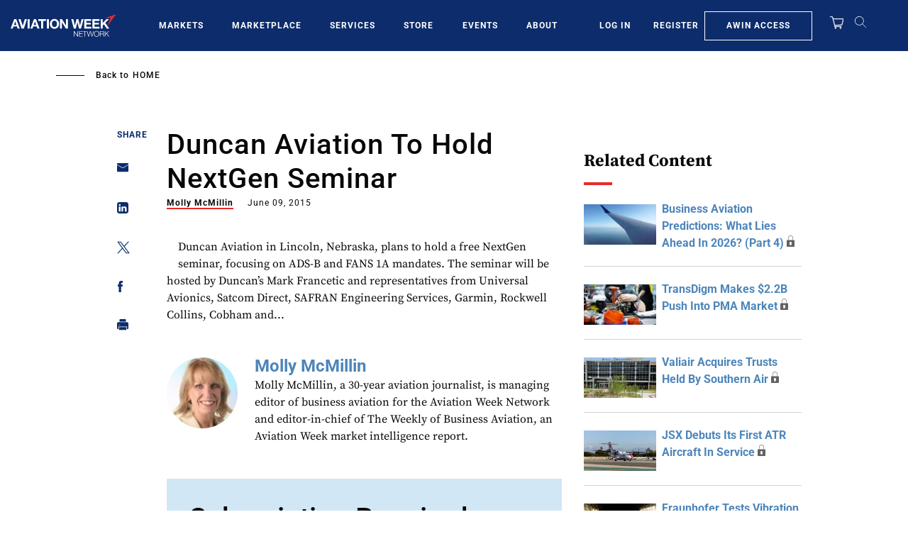

--- FILE ---
content_type: text/javascript; charset=UTF-8
request_url: https://aviationweek.com/awn/api/visitor-info?format=js
body_size: -321
content:
var awnVisitorInfo = {"ipAddress":"3.22.81.0"};